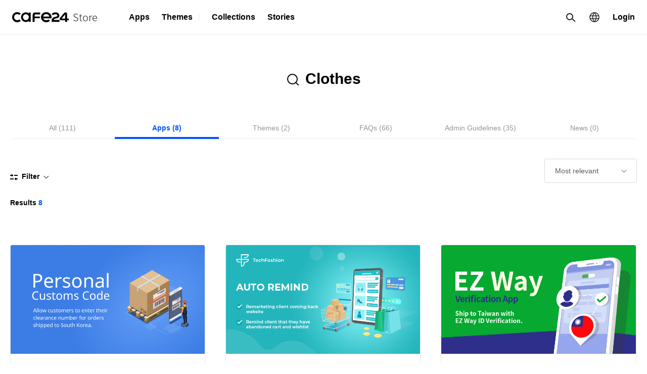

--- FILE ---
content_type: text/html; charset=utf-8
request_url: https://store.cafe24.com/us/search/apps?s=Clothes
body_size: 5935
content:
<!DOCTYPE html>
<html lang="en">
<head>
    <meta charset="UTF-8" />
    <meta name="viewport" content="width=device-width, initial-scale=1.0" />
    <meta http-equiv="X-UA-Compatible" content="ie=edge" />
    <meta name="keywords" content="Cafe24, Cafe 24 Store, store, app store, cafe store, store, cafe24, app, online shopping mall, shopping mall operation, e-commerce, shopping mall solution, online business, review, banner, pop-up, notification, design expansion, marketing, CRM, product recommendation, sales improvement, sales conversion, product editing, product content, video, short form, live commerce, event, promotion, SNS, social media, order, shipping, logistics, fulfillment, customer service, CS management, customer management activation, artificial intelligence, warranty, NFT, finance, payment, product supply, overseas expansion, selling, seller solution, sales, statistics, report, shopping mall security, site optimization, environment, society, governance, management tool, convenient marketing tool, shopping mall design, payment system, logistics management, review, search optimization, coupon issuance, shopping mall performance improvement, social media marketing, new customer acquisition, promotion tool, SNS marketing, customization, SEO, traffic inflow, real-time notification, AI product recommendations, data analysis, customer loyalty, product authentication, sales reporting, review analysis">
    <meta name="title" content="Cafe24 Store">
        <meta name="description" content="Essential apps and solutions that support the sales increase and business growth of shopping malls—available now at Cafe24 Store!">
    <meta property="og:title" content="Cafe24 Store">
    <meta property="og:description" content="Essential apps and solutions that support the sales increase and business growth of shopping malls—available now at Cafe24 Store!">
    <meta property="og:image" content="//img.cafe24.com/images/common/og_image.png" />
    <link rel="shortcut icon" type="image/x-icon" href="https://img.cafe24.com/favicon/cafe24.ico" />
    <link rel="apple-touch-icon" type="image/x-icon" href="https://img.cafe24.com/favicon/cafe24.ico" />
    <title>Cafe24 Store</title>
    <link rel="stylesheet" href="https://img.echosting.cafe24.com/api/store/css/store.min.css" />
    
<link rel="stylesheet" type="text/css" href="/optimizer.php?filename=a0e50be42b7ad02b8aa168a2530e9a3561a8d1fb_1626130909&type=css&" />
    <link rel="alternate" hreflang="ko-KR" href="https://store.cafe24.com/kr" />
    <link rel="alternate" hreflang="ja-JP" href="https://store.cafe24.com/ja" />
    <link rel="alternate" hreflang="vi-VN" href="https://store.cafe24.com/vn" />
    <link rel="alternate" hreflang="x-default" href="https://store.cafe24.com/us" />
    <script>window.dataLayer = [{'storeUserGroup': 'NONE'}];</script>
    <!-- Google Tag Manager -->
    <script>(function(w,d,s,l,i){w[l]=w[l]||[];w[l].push({'gtm.start':new Date().getTime(),event:'gtm.js'});var f=d.getElementsByTagName(s)[0],
            j=d.createElement(s),dl=l!='dataLayer'?'&l='+l:'';j.async=true;j.src=
            'https://www.googletagmanager.com/gtm.js?id='+i+dl;f.parentNode.insertBefore(j,f);
        })(window,document,'script','dataLayer','GTM-WLB7JQS');</script>
    <!-- End Google Tag Manager -->
    <script type="text/javascript" src="//wcs.naver.net/wcslog.js"></script>
    <script type="text/javascript">
    if(!wcs_add) var wcs_add = {};
    wcs_add["wa"] = "74beb360489060";
    if(window.wcs) {
        wcs_do();
    }
    </script>

    
<script type="text/javascript">
(function(i, s, o, g, r) {var a = s.createElement(o);var m = s.getElementsByTagName(o)[0];a.async = true;a.src = g;a.onload = function() {if (i[r].init) {i[r].init('https://js-error-tracer-api.cafe24.com', 'eyJ0eXAiOiJKV1QiLCJhbGciOiJIUzI1NiJ9.[base64].EOpbpTZwmnLF1XX4Gxk-8_aJZSqLZBVis61XK6xSXCA', {"errors":{"collectWindowErrors":true,"preventDuplicateReports":false,"storageKeyPrefix":"STORE_JET"}});}};m.parentNode.insertBefore(a, m);}(window, document, 'script', '//optimizer.poxo.com/jet/jet.js', 'EC_JET'));</script></head>
<body>
    <div id="wrap">
                <header class="v2 " id="header">
            <div class="inner">
    <h1 class="logo">
        <a href="/us/">
            <img class="img_logo" src="//img.cafe24.com/images/common/cafe24.svg" alt="cafe24">
            <span class="brand">Store</span>
        </a>
    </h1>
    <div class="navigation">
        <div class="user">
                            <a href="javascript:void(0);" class="btnLogin js-btn-login">Login</a>
                    </div>
        <div class="language"><button class="btnLanguage" type="button">Region</button>
            <div class="layer"><span class="title">Country / Language</span>
                <input type="hidden" id="js-curr-country-code" value="US">
                <input type="hidden" id="js-curr-store" value="GL">
                <ul class="languageList">
                    <li><a class="link js-move-store" href="#" data-country-code="KR" data-system-language-code="ko_KR"  data-store="KR"><i class="icoFlagKr"></i><span class="name">한국 / 한국어</span></a></li>
                    <li><a class="link js-move-store" href="#" data-country-code="JP" data-system-language-code="ja_JP"  data-store="JP"><i class="icoFlagJp"></i><span class="name">日本 / 日本語</span></a></li>
                    <li><a class="link js-move-store" href="#" data-country-code="US" data-system-language-code="en_US"  data-store="GL"><i class="icoFlagGb"></i><span class="name">Global / English</span></a></li>
                </ul>
            </div>
        </div>
        <div class="search">
            <div class="searchWrap"><button class="btnSearch" type="button">Search</button>
                <div class="searchField">
                    <strong class="title RMB">Search</strong>
                    <input type="hidden" id="js-search-type" value="/search">
                    <div id="js-div-search-form" class="searchForm">
                                                <input id="js-header-language" type="hidden" value="en">
                                                <input type="search" id="js-search-text" placeholder="Enter a search term" />
                                                <div class="result">
                             <div class="box related">
                                <ul id="js-ul-autocomplete" class="autocomplete">
                                </ul>
                            </div>
                            <div class="box hot">
                                <strong class="title">Popular apps</strong>
                                <div class="items">
                                                                    <a href="/us/search/apps?s=facebook" class="value" type="button">facebook</a>
                                                                        <a href="/us/search/apps?s=sns" class="value" type="button">sns</a>
                                                                        <a href="/us/search/apps?s=instagram" class="value" type="button">instagram</a>
                                                                    </div>
                                <strong class="title">Popular themes</strong>
                                <div class="items">
                                                                    <a href="/us/search/themes?s=Jewelry" class="value" type="button">Jewelry</a>
                                                                        <a href="/us/search/themes?s=Food" class="value" type="button">Food</a>
                                                                        <a href="/us/search/themes?s=Cosmetics" class="value" type="button">Cosmetics</a>
                                                                        <a href="/us/search/themes?s=Fashion" class="value" type="button">Fashion</a>
                                                                    </div>
                            </div>
                        </div>
                                            </div>
                    <button class="btnClose" type="button">Close</button>
                </div>
            </div>
        </div>
        <nav class="nav">
            <ul class="menu">
                <li><a href="javascript:;">Apps<span class="icoArrow"></span></a>
                    <div class="menuContent">
                        <div class="subMenu"><a class="shotcut" href="/us/apps">Go to apps                                <span class="icoArrow"></span></a><strong class="menuTitle">Category</strong>
                            <div class="menuInner">
                                <ul class="list">
                                    <li><a href="/us/category/apps">All</a></li>
                                                                            <li><a href="/us/category/apps?no=101">Banners</a></li>
                                                                            <li><a href="/us/category/apps?no=102">Marketing</a></li>
                                                                            <li><a href="/us/category/apps?no=103">Recommended</a></li>
                                                                            <li><a href="/us/category/apps?no=104">Increase sales</a></li>
                                                                            <li><a href="/us/category/apps?no=105">Editing/Content</a></li>
                                                                            <li><a href="/us/category/apps?no=106">Notifications</a></li>
                                                                            <li><a href="/us/category/apps?no=107">Social media</a></li>
                                                                            <li><a href="/us/category/apps?no=108">Orders/Delivery</a></li>
                                                                            <li><a href="/us/category/apps?no=109">Display</a></li>
                                                                            <li><a href="/us/category/apps?no=110">Finance/Payment</a></li>
                                                                            <li><a href="/us/category/apps?no=111">Overseas</a></li>
                                                                            <li><a href="/us/category/apps?no=112">Analytics</a></li>
                                                                            <li><a href="/us/category/apps?no=113">Management</a></li>
                                                                    </ul>
                            </div>
                        </div>
                        <div class="subMenu curation"><strong class="menuTitle">App collections</strong>
                            <ul class="list">
                                                            <li><a href="/us/curation/109/apps">🏆Top 12 Most Popular Apps🏆</a></li>
                                                            <li><a href="/us/curation/169/apps">Must have apps in Vietnam</a></li>
                                                            <li><a href="/us/curation/172/apps">Must have apps in Taiwan</a></li>
                                                                                    </ul>
                        </div>
                    </div>
                </li>
                <li><a href="javascript:;">Themes<span class="icoArrow"></span></a>
                    <div class="menuContent">
                        <div class="subMenu"><a class="shotcut" href="/us/themes">Go to themes                                <span class="icoArrow"></span></a><strong class="menuTitle">Category</strong>
                            <div class="menuInner">
                                <ul class="list half">
                                    <li><a href="/us/category/themes">All</a></li>
                                                                            <li><a href="/us/category/themes?no=71">Fashion</a></li>
                                                                            <li><a href="/us/category/themes?no=72">Cosmetics</a></li>
                                                                            <li><a href="/us/category/themes?no=73">Food</a></li>
                                                                            <li><a href="/us/category/themes?no=75">Other</a></li>
                                                                    </ul>
                            </div>
                        </div>
                        <div class="subMenu curation"><strong class="menuTitle">Theme collections</strong>
                            <ul class="list">
                                                        </ul>
                        </div>
                    </div>
                </li>
                <li class="line"><a href="javascript:;">Collections<span class="icoArrow"></span></a>
                    <div class="menuContent">
                        <div class="subMenu"><strong class="menuTitle">App collections</strong>
                            <ul class="list">
                                                            <li><a href="/us/curation/109/apps">🏆Top 12 Most Popular Apps🏆</a></li>
                                                            <li><a href="/us/curation/169/apps">Must have apps in Vietnam</a></li>
                                                            <li><a href="/us/curation/172/apps">Must have apps in Taiwan</a></li>
                                                                                    </ul>
                        </div>
                        <div class="subMenu"><strong class="menuTitle">Theme collections</strong>
                            <ul class="list">
                                                        </ul>
                        </div>
                    </div>
                </li>
                <li><a href="/us/story">Stories</a></li>
            </ul>
        </nav>
    </div>

    <button class="btnFold js-btn-user" type="button">View menu</button>
    <button class="btnFoldLayout" type="button">Close menu</button>
</div>

<form id="js-form-sso" action="" method="post" style="display: none;">
    <input id="js-login-store" name="store" value="GL">
    <input id="js-login-return_url" name="return_url" value="">
</form>
        </header>
        <div id="container">
            <input type="hidden" id="js-filter-param" value="null">
<div id="contents">
    <section class="searchHeadArea typeSearch">
        <div class="gInner large">
            <div class="searchHead typeTheme2">
                <div class="head">
                    <div class="searchWord">
                        <div class="searchForm"><input type="hidden" id="js-s-text" value="Clothes" /><strong>Clothes</strong></div>
                    </div><button class="btnFilter" type="button">Filter</button>
                </div>
            </div>
        </div>
    </section>
    <section class="searchMenuArea">
        <div class="gInner large">
            <div class="mTabWrap">
                <div class="sliderWrap mTab typeNavTheme2" id="newNav">
                    <div class="sliderContainer">
                        <div class="sliderWrapper">
                            <div class="slide item "><a href="/us/search?s=Clothes"><span class="title">All</span> <span class="count">(111)</span></a></div>
                            <div class="slide item selected"><a href="/us/search/apps?s=Clothes"><span class="title">Apps</span> <span class="count">(8)</span></a></div>
                                                            <div class="slide item "><a href="/us/search/themes?s=Clothes"><span class="title">Themes</span> <span class="count">(2)</span></a></div>
                                                        <div class="slide item "><a href="/us/search/knowhow?s=Clothes"><span class="title">FAQs</span> <span class="count">(66)</span></a></div>
                            <div class="slide item "><a href="/us/search/manual?s=Clothes"><span class="title">Admin Guidelines</span> <span class="count">(35)</span></a></div>
                            <div class="slide item "><a href="/us/search/news?s=Clothes"><span class="title">News</span> <span class="count">(0)</span></a></div>
                        </div>
                    </div>
                </div>
                <div class="mTab typeBox">
                    <ul>
                        <li class="item "><a href="/us/search?s=Clothes"><span class="name">All</span></a></li>
                        <li class="item selected"><a href="/us/search/apps?s=Clothes"><span class="name">Apps</span></a></li>
                                                    <li class="item "><a href="/us/search/themes?s=Clothes"><span class="name">Themes</span></a></li>
                                            </ul>
                </div><button class="btnDropDown RMB" type="button">All</button>
            </div>
        </div>
    </section>
    <section class="searchResultArea typeSearch">
        <div class="gInner large">
            <div class="mSearchMenu">
                <div class="left">
                    <button class="btnFilter active RMB" type="button">Filter</button>
                    <strong class="result RMB">Results <span class="count js-result-count-translate">8</span></strong>
                    <form id="js-filter-form">
                        <input type="hidden" name="f" value="">
                        <input type="hidden" id="js-caqi-badge-only" class="js-filter-node js-caqi-badge-only" name="is_caqi_badge_only" value="F">
                        <div class="wFilter">
                            <div class="filterWrap typeHor">
                                <button class="title" type="button">Filter</button>
                                <strong class="result RW">Results <span class="count js-result-count-translate">8</span></strong>
                                <div class="option">
                                                                        <div class="category active"><strong class="title active">Compatible<span class="btnToggle"><i class="icoArrow"></i></span></strong>
                                        <div class="toggleWrap">
                                            <ul>
                                                <li>
                                                    <input type="checkbox" id="js-category-no-compatible" class="js-filter-node" name="compatible" value="compatible" ><label for="js-category-no-compatible"><span>View compatible apps only</span></label>
                                                </li>
                                            </ul>
                                        </div>
                                    </div>
                                                                        <div class="category active"><strong class="title active">Category<span class="btnToggle"><i class="icoArrow"></i></span></strong>
                                        <div class="toggleWrap">
                                            <ul>
                                                                                                    <li>
                                                        <input type="checkbox" class="js-filter-node" name="no" id="js-category-no-101" value="101" /><label for="js-category-no-101"><span>Banners</span></label>
                                                    </li>
                                                                                                    <li>
                                                        <input type="checkbox" class="js-filter-node" name="no" id="js-category-no-102" value="102" /><label for="js-category-no-102"><span>Marketing</span></label>
                                                    </li>
                                                                                                    <li>
                                                        <input type="checkbox" class="js-filter-node" name="no" id="js-category-no-103" value="103" /><label for="js-category-no-103"><span>Recommended</span></label>
                                                    </li>
                                                                                                    <li>
                                                        <input type="checkbox" class="js-filter-node" name="no" id="js-category-no-104" value="104" /><label for="js-category-no-104"><span>Increase sales</span></label>
                                                    </li>
                                                                                                    <li>
                                                        <input type="checkbox" class="js-filter-node" name="no" id="js-category-no-105" value="105" /><label for="js-category-no-105"><span>Editing/Content</span></label>
                                                    </li>
                                                                                                    <li>
                                                        <input type="checkbox" class="js-filter-node" name="no" id="js-category-no-106" value="106" /><label for="js-category-no-106"><span>Notifications</span></label>
                                                    </li>
                                                                                                    <li>
                                                        <input type="checkbox" class="js-filter-node" name="no" id="js-category-no-107" value="107" /><label for="js-category-no-107"><span>Social media</span></label>
                                                    </li>
                                                                                                    <li>
                                                        <input type="checkbox" class="js-filter-node" name="no" id="js-category-no-108" value="108" /><label for="js-category-no-108"><span>Orders/Delivery</span></label>
                                                    </li>
                                                                                                    <li>
                                                        <input type="checkbox" class="js-filter-node" name="no" id="js-category-no-109" value="109" /><label for="js-category-no-109"><span>Display</span></label>
                                                    </li>
                                                                                                    <li>
                                                        <input type="checkbox" class="js-filter-node" name="no" id="js-category-no-110" value="110" /><label for="js-category-no-110"><span>Finance/Payment</span></label>
                                                    </li>
                                                                                                    <li>
                                                        <input type="checkbox" class="js-filter-node" name="no" id="js-category-no-111" value="111" /><label for="js-category-no-111"><span>Overseas</span></label>
                                                    </li>
                                                                                                    <li>
                                                        <input type="checkbox" class="js-filter-node" name="no" id="js-category-no-112" value="112" /><label for="js-category-no-112"><span>Analytics</span></label>
                                                    </li>
                                                                                                    <li>
                                                        <input type="checkbox" class="js-filter-node" name="no" id="js-category-no-113" value="113" /><label for="js-category-no-113"><span>Management</span></label>
                                                    </li>
                                                                                            </ul>
                                        </div>
                                    </div>
                                    <div class="price active"><strong class="title active">Price<span class="btnToggle"><i class="icoArrow"></i></span></strong>
                                        <div class="toggleWrap">
                                            <ul>
                                                                                            <li><input type="checkbox" name="payment" id="js-category-no-F" class="js-filter-node" value="F" /><label for="js-category-no-F"><span>Free</span></label></li>
                                                                                            <li><input type="checkbox" name="payment" id="js-category-no-C" class="js-filter-node" value="C" /><label for="js-category-no-C"><span>Paid</span></label></li>
                                                                                            <li><input type="checkbox" name="payment" id="js-category-no-I" class="js-filter-node" value="I" /><label for="js-category-no-I"><span>In-app purchases</span></label></li>
                                                                                        </ul>
                                        </div>
                                    </div>
                                </div>
                                <div class="searchKey sliderWrap" id="newRes" >
                                    <div id="js-btn-category-delete" class="filter slide active js-btn-category-delete" style="display: none"><span class="value js-category-name"></span><button class="btnDelete" type="button">Delete<span class="icoDelete"></span></button></div>
                                    <div class="sliderContainer">
                                        <div id="js-div-category-delete" class="sliderWrapper">
                                                                                                                                </div>
                                    </div><button id="js-btn-reset" class="btnReset" type="button">Reset</button>
                                </div>
                                <div class="mButton"><button id="js-btn-mobile-reset" class="btnReset" type="button">Reset</button><button id="js-btn-apply" class="btnSubmit" type="button">Apply filter</button></div>
                            </div>
                        </div>
                    </form>
                </div>
                <div class="right">
                                        <select id="js-select-order" class="fSelect eSelect large">
                        <option value="ACCURACY_DESC">Most relevant</option>
                        <option value="NEWEST_DESC" >Newest</option><option value="SALES_DESC" >Best selling</option><option value="RATING_DESC" >Highest rating</option><option value="PRICE_ASC" >Lowest price</option>                    </select>
                </div>
            </div>
            <div class="listWrap v3">
                <input type="hidden" id="js-limit" value="12">
                <ul id="js-product-area" class="typeAppList">
                </ul>
            </div>
            <div class="mPagination typeMore theme2 large "><button id="js-btn-search-more"  class="btnMore">View more<span class="page">(<span id="js-now-page">1</span>/<span id="js-max-page">1</span>)</span></button></div>
        </div>
    </section>
</div>
        </div>
        <footer id="footer" class="typeStore v3">
<div class="top">
    <div class="corp">
        <div class="familysite" id="js-family-site">
            <button class="button eClick" type="button">Family Site</button>
            <ul class="site">
                <li><a href="https://global.cafe24.com" target="_blank">Cafe24</a></li>
                <li><a href="https://developers.cafe24.com/en" target="_blank">Cafe24 Developers</a></li>
                <li><a href="https://partners.cafe24.com/en" target="_blank">Cafe24 Partners</a></li>
            </ul>
        </div>
    </div>
    <div class="nav">
        <div class="menu"><strong class="title">Product</strong>
            <ul>
                <li><a class="link" href="/us/apps">Apps</a></li>
                <li><a class="link" href="/us/themes">Themes</a></li>
            </ul>
        </div>
        <div class="menu"><strong class="title">Story</strong>
            <ul>
                <li><a class="link" href="/us/intro">About Cafe24 Store</a></li>
            </ul>
        </div>
        <div class="menu"><strong class="title">Support</strong>
            <ul>
                <li><a class="link" href="/us/support/faq">FAQ</a></li>
            </ul>
        </div>
        <div class="menu"><strong class="title">Partners</strong>
            <ul>
                <li><a class="link" href="https://developers.cafe24.com/en" target="_blank">Cafe24 Developers</a></li>
                <li><a class="link" href="https://partners.cafe24.com/en" target="_blank">Cafe24 Partners</a></li>
            </ul>
        </div>
        <div class="menu">
            <ul>
                                <li><a class="link" href="//supportglobal.cafe24.com/hc/en-us" target="_blank"><strong class="title">Help Center</strong></a></li>
                <li><a class="link" href="//news.cafe24.com/global/" target="_blank"><strong class="title">Newsroom</strong></a></li>
            </ul>
        </div>
    </div>
    <a class="btnTop" style="cursor:pointer;" onclick="window.scrollTo(0,0);">Back to top</a>
</div>

<div class="bottom">
    <div class="policy">
        <a href="//www.cafe24corp.com/en/company/about" target="_blank">About us</a>
        <a href="//global.cafe24.com/agreement/member.html" target="_blank">Cafe24 Store Terms of Use</a>
        <a href="https://developers.cafe24.com/en/terms">Cafe24 Developers Terms of Use</a>
        <a href="//global.cafe24.com/agreement/policy.html"  target="_blank"><strong>Privacy policy</strong></a>
    </div>
    <div class="copyright">
        <p class="copy">Copyright © Cafe24 Corp. All Rights Reserved.</p>
    </div>
</div>

</footer>
        <div class="dimmed"></div>
        <div id="js-wish-nudge" class="mToast"><i class="icoWish"></i>
    <div class="content">
        <a class="link js-gtm-wish-nudge" href="/us/mypage/wish">View wishlist items</a>
    </div>
    <button id="js-wish-nudge-close" class="btnClose eClose js-gtm-wish-close-nudge" type="button">close</button>
</div>
    </div>
<script type="text/javascript" src="//store.cafe24.com/ind-script/i18n.php?lang=en_US&domain=front&v=" charset="utf-8"></script>

<script type="text/javascript" src="/optimizer.php?filename=f679e14486388080c4549e48f7acfedcf542f0b5_1754900493&type=js&"></script>
<script type="text/javascript">
const CONST_STORE = "GL";const CONST_LANGUAGE = "en";const CONST_COUNTRY = "us";
</script><input type="hidden" id="js-validation-token" name="validation_token" value="klzMRYSiju/w2urAOQLpRvE8kaKDI/MnX8dWYF2VDMtbfmz+wtXu9r2qmitNg93kjPDHl4WdoCKrT0MUwJ4tvQ=="></body>
</html>


--- FILE ---
content_type: text/css; charset=utf-8
request_url: https://store.cafe24.com/optimizer.php?filename=a0e50be42b7ad02b8aa168a2530e9a3561a8d1fb_1626130909&type=css&
body_size: 318
content:
@font-face{font-weight:200;font-family: 'Noto Sans KR';font-style: normal;src: local("Noto Sans Light"),local("Noto Sans KR Light"),local("NotoSansKR-Light");src: url(/file/fonts/NotoSansKR-Light.eot);src: url(/file/fonts/NotoSansKR-Light.eot?#iefix) format("embedded-opentype"),url(/file/fonts/NotoSansKR-Light.woff2) format("woff2"),url(/file/fonts/NotoSansKR-Light.woff) format("woff"),url(/file/fonts/NotoSansKR-Light.otf) format("truetype");}@font-face{font-weight:400;font-family: 'Noto Sans KR';font-style: normal;src: local("Noto Sans Regular"),local("Noto Sans KR Regular"),local("NotoSansKR-Regular");src: url(/file/fonts/NotoSansKR-Regular.eot);src: url(/file/fonts/NotoSansKR-Regular.eot?#iefix) format("embedded-opentype"),url(/file/fonts/NotoSansKR-Regular.woff2) format("woff2"),url(/file/fonts/NotoSansKR-Regular.woff) format("woff"),url(/file/fonts/NotoSansKR-Regular.otf) format("truetype");}@font-face{font-weight:500;font-family: 'Noto Sans KR';font-style: normal;src: local("Noto Sans Medium"),local("Noto Sans KR Medium"),local("NotoSansKR-Medium");src: url(/file/fonts/NotoSansKR-Medium.eot);src: url(/file/fonts/NotoSansKR-Medium.eot?#iefix) format("embedded-opentype"),url(/file/fonts/NotoSansKR-Medium.woff2) format("woff2"),url(/file/fonts/NotoSansKR-Medium.woff) format("woff"),url(/file/fonts/NotoSansKR-Medium.otf) format("truetype");}@font-face{font-weight:800;font-family: 'Noto Sans KR';font-style: normal;src: local("Noto Sans Bold"),local("Noto Sans KR Bold"),local("NotoSansKR-Bold");src: url(/file/fonts/NotoSansKR-Bold.eot);src: url(/file/fonts/NotoSansKR-Bold.eot?#iefix) format("embedded-opentype"),url(/file/fonts/NotoSansKR-Bold.woff2) format("woff2"),url(/file/fonts/NotoSansKR-Bold.woff) format("woff"),url(/file/fonts/NotoSansKR-Bold.otf) format("truetype");}@font-face{font-weight:400;font-family: 'Roboto';font-style: normal;src: local("Roboto"),local("Roboto-Regular"),url("/file/fonts/Roboto-Regular.woff2") format("woff2"),url("/file/fonts/Roboto-Regular.woff") format("woff"),url("/file/fonts/Roboto-Regular.ttf") format("truetype");}@font-face{font-weight:500;font-family: 'Roboto';font-style: normal;src: local("Roboto"),local("Roboto-Medium"),url("/file/fonts/Roboto-Medium.woff2") format("woff2"),url("/file/fonts/Roboto-Medium.woff") format("woff"),url("/file/fonts/Roboto-Medium.ttf") format("truetype");}@font-face{font-weight:400;font-family: 'D2Coding';font-style: normal;src: local("D2Coding"),local("D2Coding"),url("/file/fonts/D2Coding.woff2") format("woff2"),url("/file/fonts/D2Coding.woff") format("woff");font-display: swap;}@font-face{font-weight:700;font-family: 'D2Coding';font-style: normal;src: local("D2Coding"),local("D2CodingBold"),url("/file/fonts/D2CodingBold.woff2") format("woff2"),url("/file/fonts/D2CodingBold.woff") format("woff");font-display: swap;}

--- FILE ---
content_type: application/javascript
request_url: https://optimizer.poxo.com/jet/jet.js
body_size: 8812
content:
var EC_JET=function(e){"use strict";var n,t,r="undefined"!=typeof globalThis?globalThis:"undefined"!=typeof window?window:"undefined"!=typeof global?global:"undefined"!=typeof self?self:{};function i(e){return e&&e.__esModule&&Object.prototype.hasOwnProperty.call(e,"default")?e.default:e}var o,a=i(function(){if(t)return n;t=1;var e="object"==typeof r&&r&&r.Object===Object&&r,i="object"==typeof self&&self&&self.Object===Object&&self,o=e||i||Function("return this")();return n=function(){return o.Date.now()}}()),c={exports:{}};var u,s=(o||(o=1,u=c,function(e,n){if(e){var t={},r=e.TraceKit,i=[].slice,o="?",a=/^(?:[Uu]ncaught (?:exception: )?)?(?:((?:Eval|Internal|Range|Reference|Syntax|Type|URI|)Error): )?(.*)$/;t.noConflict=function(){return e.TraceKit=r,t},t.wrap=function(e){return function(){try{return e.apply(this,arguments)}catch(e){throw t.report(e),e}}},t.report=function(){var n,r,i,o,u=[],s=null,l=null;function f(e,n,r){var i=null;if(!n||t.collectWindowErrors){for(var o in u)if(c(u,o))try{u[o](e,n,r)}catch(e){i=e}if(i)throw i}}function d(e,r,i,o,c){if(l)t.computeStackTrace.augmentStackTraceWithInitialElement(l,r,i,e),m();else if(c)f(t.computeStackTrace(c),!0,c);else{var u,s={url:r,line:i,column:o},d=e;if("[object String]"==={}.toString.call(e)){var p=e.match(a);p&&(u=p[1],d=p[2])}s.func=t.computeStackTrace.guessFunctionName(s.url,s.line),s.context=t.computeStackTrace.gatherContext(s.url,s.line),f({name:u,message:d,mode:"onerror",stack:[s]},!0,null)}return!!n&&n.apply(this,arguments)}function p(e){f(t.computeStackTrace(e.reason),!0,e.reason)}function m(){var e=l,n=s;l=null,s=null,f(e,!1,n)}function g(e){if(l){if(s===e)return;m()}var n=t.computeStackTrace(e);throw l=n,s=e,setTimeout((function(){s===e&&m()}),n.incomplete?2e3:0),e}return g.subscribe=function(t){!0!==r&&(n=e.onerror,e.onerror=d,r=!0),!0!==o&&(i=e.onunhandledrejection,e.onunhandledrejection=p,o=!0),u.push(t)},g.unsubscribe=function(t){for(var a=u.length-1;a>=0;--a)u[a]===t&&u.splice(a,1);0===u.length&&(r&&(e.onerror=n,r=!1),o&&(e.onunhandledrejection=i,o=!1))},g}(),t.computeStackTrace=function(){var n={};function r(r){if("string"!=typeof r)return[];if(!c(n,r)){var i="",o="";try{o=e.document.domain}catch(e){}var a=/(.*)\:\/\/([^:\/]+)([:\d]*)\/{0,1}([\s\S]*)/.exec(r);a&&a[2]===o&&(i=function(n){if(!t.remoteFetching)return"";try{var r=function(){try{return new e.XMLHttpRequest}catch(n){return new e.ActiveXObject("Microsoft.XMLHTTP")}}();return r.open("GET",n,!1),r.send(""),r.responseText}catch(e){return""}}(r)),n[r]=i?i.split("\n"):[]}return n[r]}function i(e,n){var t,i=/function ([^(]*)\(([^)]*)\)/,a=/['"]?([0-9A-Za-z$_]+)['"]?\s*[:=]\s*(function|eval|new Function)/,c="",u=r(e);if(!u.length)return o;for(var l=0;l<10;++l)if(!s(c=u[n-l]+c)){if(t=a.exec(c))return t[1];if(t=i.exec(c))return t[1]}return o}function a(e,n){var i=r(e);if(!i.length)return null;var o=[],a=Math.floor(t.linesOfContext/2),c=a+t.linesOfContext%2,u=Math.max(0,n-a-1),l=Math.min(i.length,n+c-1);n-=1;for(var f=u;f<l;++f)s(i[f])||o.push(i[f]);return o.length>0?o:null}function u(e){return e.replace(/[\-\[\]{}()*+?.,\\\^$|#]/g,"\\$&")}function l(e){return u(e).replace("<","(?:<|&lt;)").replace(">","(?:>|&gt;)").replace("&","(?:&|&amp;)").replace('"','(?:"|&quot;)').replace(/\s+/g,"\\s+")}function f(e,n){for(var t,i,o=0,a=n.length;o<a;++o)if((t=r(n[o])).length&&(t=t.join("\n"),i=e.exec(t)))return{url:n[o],line:t.substring(0,i.index).split("\n").length,column:i.index-t.lastIndexOf("\n",i.index)-1};return null}function d(e,n,t){var i,o=r(n),a=new RegExp("\\b"+u(e)+"\\b");return t-=1,o&&o.length>t&&(i=a.exec(o[t]))?i.index:null}function p(n){if(!s(e&&e.document)){for(var t,r,i,o,a=[e.location.href],c=e.document.getElementsByTagName("script"),d=""+n,p=0;p<c.length;++p){var m=c[p];m.src&&a.push(m.src)}if(i=/^function(?:\s+([\w$]+))?\s*\(([\w\s,]*)\)\s*\{\s*(\S[\s\S]*\S)\s*\}\s*$/.exec(d)){var g=i[1]?"\\s+"+i[1]:"",h=i[2].split(",").join("\\s*,\\s*");t=u(i[3]).replace(/;$/,";?"),r=new RegExp("function"+g+"\\s*\\(\\s*"+h+"\\s*\\)\\s*{\\s*"+t+"\\s*}")}else r=new RegExp(u(d).replace(/\s+/g,"\\s+"));if(o=f(r,a))return o;if(i=/^function on([\w$]+)\s*\(event\)\s*\{\s*(\S[\s\S]*\S)\s*\}\s*$/.exec(d)){var v=i[1];if(t=l(i[2]),o=f(r=new RegExp("on"+v+"=[\\'\"]\\s*"+t+"\\s*[\\'\"]","i"),a[0]))return o;if(o=f(r=new RegExp(t),a))return o}return null}}function m(e){if(!e.stack)return null;for(var n,t,r,c=/^\s*at (.*?) ?\(((?:file|https?|blob|chrome-extension|native|eval|webpack|<anonymous>|\/).*?)(?::(\d+))?(?::(\d+))?\)?\s*$/i,u=/^\s*(.*?)(?:\((.*?)\))?(?:^|@)((?:file|https?|blob|chrome|webpack|resource|\[native).*?|[^@]*bundle)(?::(\d+))?(?::(\d+))?\s*$/i,l=/^\s*at (?:((?:\[object object\])?.+) )?\(?((?:file|ms-appx|https?|webpack|blob):.*?):(\d+)(?::(\d+))?\)?\s*$/i,f=/(\S+) line (\d+)(?: > eval line \d+)* > eval/i,p=/\((\S*)(?::(\d+))(?::(\d+))\)/,m=e.stack.split("\n"),g=[],h=/^(.*) is undefined$/.exec(e.message),v=0,y=m.length;v<y;++v){if(t=c.exec(m[v])){var S=t[2]&&0===t[2].indexOf("native");t[2]&&0===t[2].indexOf("eval")&&(n=p.exec(t[2]))&&(t[2]=n[1],t[3]=n[2],t[4]=n[3]),r={url:S?null:t[2],func:t[1]||o,args:S?[t[2]]:[],line:t[3]?+t[3]:null,column:t[4]?+t[4]:null}}else if(t=l.exec(m[v]))r={url:t[2],func:t[1]||o,args:[],line:+t[3],column:t[4]?+t[4]:null};else{if(!(t=u.exec(m[v])))continue;t[3]&&t[3].indexOf(" > eval")>-1&&(n=f.exec(t[3]))?(t[3]=n[1],t[4]=n[2],t[5]=null):0!==v||t[5]||s(e.columnNumber)||(g[0].column=e.columnNumber+1),r={url:t[3],func:t[1]||o,args:t[2]?t[2].split(","):[],line:t[4]?+t[4]:null,column:t[5]?+t[5]:null}}!r.func&&r.line&&(r.func=i(r.url,r.line)),r.context=r.line?a(r.url,r.line):null,g.push(r)}return g.length?(g[0]&&g[0].line&&!g[0].column&&h&&(g[0].column=d(h[1],g[0].url,g[0].line)),{mode:"stack",name:e.name,message:e.message,stack:g}):null}function g(e,n,t,r){var o={url:n,line:t};if(o.url&&o.line){e.incomplete=!1,o.func||(o.func=i(o.url,o.line)),o.context||(o.context=a(o.url,o.line));var c=/ '([^']+)' /.exec(r);if(c&&(o.column=d(c[1],o.url,o.line)),e.stack.length>0&&e.stack[0].url===o.url){if(e.stack[0].line===o.line)return!1;if(!e.stack[0].line&&e.stack[0].func===o.func)return e.stack[0].line=o.line,e.stack[0].context=o.context,!1}return e.stack.unshift(o),e.partial=!0,!0}return e.incomplete=!0,!1}function h(e,n){for(var r,a,c,u=/function\s+([_$a-zA-Z\xA0-\uFFFF][_$a-zA-Z0-9\xA0-\uFFFF]*)?\s*\(/i,s=[],l={},f=!1,m=h.caller;m&&!f;m=m.caller)if(m!==v&&m!==t.report){if(a={url:null,func:o,args:[],line:null,column:null},m.name?a.func=m.name:(r=u.exec(m.toString()))&&(a.func=r[1]),void 0===a.func)try{a.func=r.input.substring(0,r.input.indexOf("{"))}catch(e){}if(c=p(m)){a.url=c.url,a.line=c.line,a.func===o&&(a.func=i(a.url,a.line));var y=/ '([^']+)' /.exec(e.message||e.description);y&&(a.column=d(y[1],c.url,c.line))}l[""+m]?f=!0:l[""+m]=!0,s.push(a)}n&&s.splice(0,n);var S={mode:"callers",name:e.name,message:e.message,stack:s};return g(S,e.sourceURL||e.fileName,e.line||e.lineNumber,e.message||e.description),S}function v(n,t){var o=null;t=null==t?0:+t;try{if(o=function(e){var n=e.stacktrace;if(n){for(var t,r=/ line (\d+).*script (?:in )?(\S+)(?:: in function (\S+))?$/i,o=/ line (\d+), column (\d+)\s*(?:in (?:<anonymous function: ([^>]+)>|([^\)]+))\((.*)\))? in (.*):\s*$/i,c=n.split("\n"),u=[],s=0;s<c.length;s+=2){var l=null;if((t=r.exec(c[s]))?l={url:t[2],line:+t[1],column:null,func:t[3],args:[]}:(t=o.exec(c[s]))&&(l={url:t[6],line:+t[1],column:+t[2],func:t[3]||t[4],args:t[5]?t[5].split(","):[]}),l){if(!l.func&&l.line&&(l.func=i(l.url,l.line)),l.line)try{l.context=a(l.url,l.line)}catch(e){}l.context||(l.context=[c[s+1]]),u.push(l)}}return u.length?{mode:"stacktrace",name:e.name,message:e.message,stack:u}:null}}(n),o)return o}catch(e){}try{if(o=m(n))return o}catch(e){}try{if(o=function(n){var t=n.message.split("\n");if(t.length<4)return null;var o,u=/^\s*Line (\d+) of linked script ((?:file|https?|blob)\S+)(?:: in function (\S+))?\s*$/i,s=/^\s*Line (\d+) of inline#(\d+) script in ((?:file|https?|blob)\S+)(?:: in function (\S+))?\s*$/i,d=/^\s*Line (\d+) of function script\s*$/i,p=[],m=e&&e.document&&e.document.getElementsByTagName("script"),g=[];for(var h in m)c(m,h)&&!m[h].src&&g.push(m[h]);for(var v=2;v<t.length;v+=2){var y=null;if(o=u.exec(t[v]))y={url:o[2],func:o[3],args:[],line:+o[1],column:null};else if(o=s.exec(t[v])){y={url:o[3],func:o[4],args:[],line:+o[1],column:null};var S=+o[1],w=g[o[2]-1];if(w){var b=r(y.url);if(b){var E=(b=b.join("\n")).indexOf(w.innerText);E>=0&&(y.line=S+b.substring(0,E).split("\n").length)}}}else if(o=d.exec(t[v])){var x=e.location.href.replace(/#.*$/,""),T=f(new RegExp(l(t[v+1])),[x]);y={url:x,func:"",args:[],line:T?T.line:o[1],column:null}}if(y){y.func||(y.func=i(y.url,y.line));var k=a(y.url,y.line),C=k?k[Math.floor(k.length/2)]:null;k&&C.replace(/^\s*/,"")===t[v+1].replace(/^\s*/,"")?y.context=k:y.context=[t[v+1]],p.push(y)}}return p.length?{mode:"multiline",name:n.name,message:t[0],stack:p}:null}(n),o)return o}catch(e){}try{if(o=h(n,t+1))return o}catch(e){}return{name:n.name,message:n.message,mode:"failed"}}return v.augmentStackTraceWithInitialElement=g,v.computeStackTraceFromStackProp=m,v.guessFunctionName=i,v.gatherContext=a,v.ofCaller=function(e){e=1+(null==e?0:+e);try{throw new Error}catch(n){return v(n,e+1)}},v.getSource=r,v}(),t.extendToAsynchronousCallbacks=function(){var n=function(n){var r=e[n];e[n]=function(){var e=i.call(arguments),n=e[0];return"function"==typeof n&&(e[0]=t.wrap(n)),r.apply?r.apply(this,e):r(e[0],e[1])}};n("setTimeout"),n("setInterval")},t.remoteFetching||(t.remoteFetching=!0),t.collectWindowErrors||(t.collectWindowErrors=!0),(!t.linesOfContext||t.linesOfContext<1)&&(t.linesOfContext=11),u.exports&&e.module!==u?u.exports=t:e.TraceKit=t}function c(e,n){return Object.prototype.hasOwnProperty.call(e,n)}function s(e){return void 0===e}}("undefined"!=typeof window?window:r)),c.exports),l=i(s);const f=e=>{let n=0;if(0===e.length)return n;for(let t=0;t<e.length;t+=1){n=(n<<5)-n+e.charCodeAt(t)}return Math.abs(n)},d=e=>{const n=e.map((e=>"string"==typeof e?e.replace(/([.*+?^=!:${}()|[\]/\\])/g,"\\$1"):e&&e.source?e.source:void 0));return new RegExp(n.join("|"),"i")},p=()=>window.navigator.languages?window.navigator.languages[0]:window.navigator.userLanguage||window.navigator.language,m=()=>({jquery_version:window.$&&window.$.fn?window.$.fn.jquery:"",is_edibot_product:document.querySelectorAll(".edibot-product-detail").length>0}),g=(e,n)=>{navigator.sendBeacon?navigator.sendBeacon(e,n):fetch(e,{body:n,method:"POST",keepalive:!0})},h=(e,n,t)=>{const r={token:t};return`${e}${n}?${Object.entries(r).map((([e,n])=>`${e}=${n}`)).join("&")}`},v=e=>{const{samplingEnabled:n,samplingRate:t}=e;return"F"===new URLSearchParams(window.location.search).get("sampling_enabled")||(!n||Math.random()<=t)};let y={},S=null,w=null,b={},E=!1,x=!1,T=null,k=null;const C=(()=>{const e=[];return{get length(){return e.length},enqueue(n){e.push(n)},dequeue:()=>e.shift()}})(),L=l.noConflict();L.remoteFetching=!1;const M={path:"/api/v1/store",collectWindowErrors:!0,preventDuplicateReports:!0,storageKeyPrefix:"EC_JET.MAIN",ignoreUrls:[/^chrome-extension/,/^moz-extension/,/^ms-browser-extension/],ignoreErrors:[],samplingEnabled:!1,samplingRate:.5},$=e=>{const n=JSON.stringify(e),t=(r=n,`${y.storageKeyPrefix}.${f(r)}`);var r;return sessionStorage.getItem(t)?.trim()===n.trim()||(sessionStorage.setItem(t,n),!1)},O=(e,n)=>!(n&&!v(y))&&(!(e=>{if(!e)return!1;if("message"in e&&k&&k.test(e.message))return!0;if("stack"in e&&e.stack.length>0){const n=e.stack[0];if("url"in n&&T&&T.test(n.url))return!0}return!1})(e)&&((!n||!(e=>0!==Object.keys(b).length&&("error"in b&&"time"in b&&(500>a()-b.time&&b.error.message===e.message)))(e))&&!(n&&y.preventDuplicateReports&&$(e)))),I=(e,n,t,r)=>{if(!O(e,n))return;(e=>{b={error:e,time:a()}})(e);const i={url:decodeURIComponent(window.location.href),report:e,is_window_error:n,device:{locale:p(),datetime:(new Date).toISOString(),user_agent:window.navigator.userAgent,screen_width:window.screen.width,screen_height:window.screen.height},runtime:a()-w,extra_data:m(),referer:document.referrer,is_login:!!document.cookie.match(/(?:^| |;)iscache=F/),label:r},o=S,c=JSON.stringify(i);"complete"!==document.readyState?C.enqueue({url:o,body:c}):g(o,c)},R=()=>{"complete"===document.readyState&&C.length&&("requestIdleCallback"in window?requestIdleCallback((()=>{for(;C.length;){const{url:e,body:n}=C.dequeue();g(e,n)}})):setTimeout((()=>{for(;C.length;){const{url:e,body:n}=C.dequeue();g(e,n)}}),1))},j=(e,n,t)=>{E||(w=a(),(e=>{y={...M,...e},y.length&&(k=d(y.ignoreErrors)),y.length&&(T=d(y.ignoreUrls)),L.collectWindowErrors=!!y.collectWindowErrors})(t),((e,n)=>{S=h(e,y.path,n)})(e,n),x||(document.addEventListener("readystatechange",R),L.report.subscribe(I),x=!0),E=!0)};let A=null,F={};const _={path:"/api/v1/resources/batch",storageKeyPrefix:"EC_JET.RESOURCES",durationThreshold:3e3,samplingEnabled:!1,samplingRate:.3,batchSize:30,excludeInitiatorTypes:["beacon"]},P=new Set,z=e=>({name:e.name,duration:Math.round(e.duration),startTime:Math.round(e.startTime),initiatorType:e.initiatorType,fetchStart:Math.round(e.fetchStart),responseEnd:Math.round(e.responseEnd),transferSize:e.transferSize||0,encodedBodySize:e.encodedBodySize||0,decodedBodySize:e.decodedBodySize||0,nextHopProtocol:e.nextHopProtocol,redirectStart:Math.round(e.redirectStart),redirectEnd:Math.round(e.redirectEnd),renderBlockingStatus:e.renderBlockingStatus||null,connectStart:Math.round(e.connectStart),connectEnd:Math.round(e.connectEnd),domainLookupStart:Math.round(e.domainLookupStart),domainLookupEnd:Math.round(e.domainLookupEnd),secureConnectionStart:Math.round(e.secureConnectionStart),requestStart:Math.round(e.requestStart),responseStart:Math.round(e.responseStart),workerStart:Math.round(e.workerStart),responseStatus:e.responseStatus||0}),B=e=>{const n=e.split("?")[0],t=(r=n,`${F.storageKeyPrefix}.${f(r)}`);var r;return sessionStorage.getItem(t)===n||(sessionStorage.setItem(t,n),!1)},q=()=>{if(0===P.size)return;const e=Array.from(P);for(let n=0;n<e.length;n+=F.batchSize){const t={resources:e.slice(n,n+F.batchSize)},r=JSON.stringify(t);g(A,r)}P.clear()},N=e=>{e.getEntries().forEach((e=>{if(F.excludeInitiatorTypes.includes(e.initiatorType))return;const n=e.duration>=F.durationThreshold,t=e.responseStatus>=400,r=n||t;if(i=e.name,/\.(png|jpe?g|gif|svg|webp)(\?.*)?$/i.test(i)&&!t){if((e.transferSize||e.encodedBodySize||e.decodedBodySize||0)<1048576)return}var i;if(!r)return;if(B(e.name))return;const o={url:decodeURIComponent(window.location.href),report:z(e)};P.add(o)}))},D=()=>{"complete"===document.readyState&&q()},U=(e,n,t)=>{try{if((e=>{F={..._,...e,path:"/api/v1/resources/batch",samplingRate:.3}})(t),!v(F))return;((e,n)=>{A=h(e,F.path,n)})(e,n);new PerformanceObserver(N).observe({type:"resource",buffered:!0}),document.addEventListener("readystatechange",D),document.addEventListener("visibilitychange",(()=>{"hidden"===document.visibilityState&&q()}))}catch(e){console.error(e)}};var H,J,W,K,X,Z=-1,G=function(e){addEventListener("pageshow",(function(n){n.persisted&&(Z=n.timeStamp,e(n))}),!0)},Q=function(){var e=self.performance&&performance.getEntriesByType&&performance.getEntriesByType("navigation")[0];if(e&&e.responseStart>0&&e.responseStart<performance.now())return e},V=function(){var e=Q();return e&&e.activationStart||0},Y=function(e,n){var t=Q(),r="navigate";return Z>=0?r="back-forward-cache":t&&(document.prerendering||V()>0?r="prerender":document.wasDiscarded?r="restore":t.type&&(r=t.type.replace(/_/g,"-"))),{name:e,value:void 0===n?-1:n,rating:"good",delta:0,entries:[],id:"v4-".concat(Date.now(),"-").concat(Math.floor(8999999999999*Math.random())+1e12),navigationType:r}},ee=function(e,n,t){try{if(PerformanceObserver.supportedEntryTypes.includes(e)){var r=new PerformanceObserver((function(e){Promise.resolve().then((function(){n(e.getEntries())}))}));return r.observe(Object.assign({type:e,buffered:!0},t||{})),r}}catch(e){}},ne=function(e,n,t,r){var i,o;return function(a){n.value>=0&&(a||r)&&((o=n.value-(i||0))||void 0===i)&&(i=n.value,n.delta=o,n.rating=function(e,n){return e>n[1]?"poor":e>n[0]?"needs-improvement":"good"}(n.value,t),e(n))}},te=function(e){requestAnimationFrame((function(){return requestAnimationFrame((function(){return e()}))}))},re=function(e){document.addEventListener("visibilitychange",(function(){"hidden"===document.visibilityState&&e()}))},ie=function(e){var n=!1;return function(){n||(e(),n=!0)}},oe=-1,ae=function(){return"hidden"!==document.visibilityState||document.prerendering?1/0:0},ce=function(e){"hidden"===document.visibilityState&&oe>-1&&(oe="visibilitychange"===e.type?e.timeStamp:0,se())},ue=function(){addEventListener("visibilitychange",ce,!0),addEventListener("prerenderingchange",ce,!0)},se=function(){removeEventListener("visibilitychange",ce,!0),removeEventListener("prerenderingchange",ce,!0)},le=function(){return oe<0&&(oe=ae(),ue(),G((function(){setTimeout((function(){oe=ae(),ue()}),0)}))),{get firstHiddenTime(){return oe}}},fe=function(e){document.prerendering?addEventListener("prerenderingchange",(function(){return e()}),!0):e()},de=[1800,3e3],pe=function(e,n){n=n||{},fe((function(){var t,r=le(),i=Y("FCP"),o=ee("paint",(function(e){e.forEach((function(e){"first-contentful-paint"===e.name&&(o.disconnect(),e.startTime<r.firstHiddenTime&&(i.value=Math.max(e.startTime-V(),0),i.entries.push(e),t(!0)))}))}));o&&(t=ne(e,i,de,n.reportAllChanges),G((function(r){i=Y("FCP"),t=ne(e,i,de,n.reportAllChanges),te((function(){i.value=performance.now()-r.timeStamp,t(!0)}))})))}))},me=[.1,.25],ge=0,he=1/0,ve=0,ye=function(e){e.forEach((function(e){e.interactionId&&(he=Math.min(he,e.interactionId),ve=Math.max(ve,e.interactionId),ge=ve?(ve-he)/7+1:0)}))},Se=function(){return H?ge:performance.interactionCount||0},we=function(){"interactionCount"in performance||H||(H=ee("event",ye,{type:"event",buffered:!0,durationThreshold:0}))},be=[],Ee=new Map,xe=0,Te=[],ke=function(e){if(Te.forEach((function(n){return n(e)})),e.interactionId||"first-input"===e.entryType){var n=be[be.length-1],t=Ee.get(e.interactionId);if(t||be.length<10||e.duration>n.latency){if(t)e.duration>t.latency?(t.entries=[e],t.latency=e.duration):e.duration===t.latency&&e.startTime===t.entries[0].startTime&&t.entries.push(e);else{var r={id:e.interactionId,latency:e.duration,entries:[e]};Ee.set(r.id,r),be.push(r)}be.sort((function(e,n){return n.latency-e.latency})),be.length>10&&be.splice(10).forEach((function(e){return Ee.delete(e.id)}))}}},Ce=function(e){var n=self.requestIdleCallback||self.setTimeout,t=-1;return e=ie(e),"hidden"===document.visibilityState?e():(t=n(e),re(e)),t},Le=[200,500],Me=function(e,n){"PerformanceEventTiming"in self&&"interactionId"in PerformanceEventTiming.prototype&&(n=n||{},fe((function(){var t;we();var r,i=Y("INP"),o=function(e){Ce((function(){e.forEach(ke);var n=function(){var e=Math.min(be.length-1,Math.floor((Se()-xe)/50));return be[e]}();n&&n.latency!==i.value&&(i.value=n.latency,i.entries=n.entries,r())}))},a=ee("event",o,{durationThreshold:null!==(t=n.durationThreshold)&&void 0!==t?t:40});r=ne(e,i,Le,n.reportAllChanges),a&&(a.observe({type:"first-input",buffered:!0}),re((function(){o(a.takeRecords()),r(!0)})),G((function(){xe=Se(),be.length=0,Ee.clear(),i=Y("INP"),r=ne(e,i,Le,n.reportAllChanges)})))})))},$e=[2500,4e3],Oe={},Ie=[800,1800],Re=function e(n){document.prerendering?fe((function(){return e(n)})):"complete"!==document.readyState?addEventListener("load",(function(){return e(n)}),!0):setTimeout(n,0)},je=function(e,n){n=n||{};var t=Y("TTFB"),r=ne(e,t,Ie,n.reportAllChanges);Re((function(){var i=Q();i&&(t.value=Math.max(i.responseStart-V(),0),t.entries=[i],r(!0),G((function(){t=Y("TTFB",0),(r=ne(e,t,Ie,n.reportAllChanges))(!0)})))}))},Ae={passive:!0,capture:!0},Fe=new Date,_e=function(e,n){J||(J=n,W=e,K=new Date,Be(removeEventListener),Pe())},Pe=function(){if(W>=0&&W<K-Fe){var e={entryType:"first-input",name:J.type,target:J.target,cancelable:J.cancelable,startTime:J.timeStamp,processingStart:J.timeStamp+W};X.forEach((function(n){n(e)})),X=[]}},ze=function(e){if(e.cancelable){var n=(e.timeStamp>1e12?new Date:performance.now())-e.timeStamp;"pointerdown"==e.type?function(e,n){var t=function(){_e(e,n),i()},r=function(){i()},i=function(){removeEventListener("pointerup",t,Ae),removeEventListener("pointercancel",r,Ae)};addEventListener("pointerup",t,Ae),addEventListener("pointercancel",r,Ae)}(n,e):_e(n,e)}},Be=function(e){["mousedown","keydown","touchstart","pointerdown"].forEach((function(n){return e(n,ze,Ae)}))},qe=[100,300];let Ne=null,De=null,Ue={},He=!1,Je=!1,We=0,Ke=!1;const Xe=new Set,Ze={path:"/api/v1/vitals",samplingEnabled:!0,samplingRate:.1},Ge=()=>{if(void 0===performance)return!1;const e=performance.getEntriesByType("navigation"),n=e[e.length-1],{domContentLoadedEventStart:t,loadEventStart:r,loadEventEnd:i,responseStart:o,requestStart:a}=n,c=o-a,u=performance.getEntriesByType("resource"),s=u.length;return{contentLoadedStart:t,loadStart:r,loadEnd:i,encodedBodySize:u.reduce(((e,n)=>e+n.encodedBodySize),0),resourceCount:s,serverResponseTime:c}},Qe=e=>e.reduce(((e,n)=>{const{name:t,id:r,rating:i,value:o,navigationType:a}=n;return e[t]||(e[t]=[]),e[t]={id:r,rating:i,value:o,navigationType:a},e}),{}),Ve=()=>{if(Xe.size>0){const e={device:{locale:p()},user_interacted:He,page_hide_executed:Je,page_hide_duration:We,extra_data:m(),referer:document.referrer,url:decodeURIComponent(window.location.href),report:{load:Ge(),render:Qe([...Xe])}};Xe.clear();const n=JSON.stringify(e);g(Ne,n)}},Ye=e=>{Xe.add(e)},en=(e,n,t)=>{try{if(De=a(),(e=>{Ue={...Ze,...e,samplingEnabled:!1,samplingRate:1}})(t),!v(Ue))return;((e,n)=>{Ne=h(e,Ue.path,n)})(e,n),function(e,n){n=n||{},pe(ie((function(){var t,r=Y("CLS",0),i=0,o=[],a=function(e){e.forEach((function(e){if(!e.hadRecentInput){var n=o[0],t=o[o.length-1];i&&e.startTime-t.startTime<1e3&&e.startTime-n.startTime<5e3?(i+=e.value,o.push(e)):(i=e.value,o=[e])}})),i>r.value&&(r.value=i,r.entries=o,t())},c=ee("layout-shift",a);c&&(t=ne(e,r,me,n.reportAllChanges),re((function(){a(c.takeRecords()),t(!0)})),G((function(){i=0,r=Y("CLS",0),t=ne(e,r,me,n.reportAllChanges),te((function(){return t()}))})),setTimeout(t,0))})))}(Ye),function(e,n){n=n||{},fe((function(){var t,r=le(),i=Y("FID"),o=function(e){e.startTime<r.firstHiddenTime&&(i.value=e.processingStart-e.startTime,i.entries.push(e),t(!0))},a=function(e){e.forEach(o)},c=ee("first-input",a);t=ne(e,i,qe,n.reportAllChanges),c&&(re(ie((function(){a(c.takeRecords()),c.disconnect()}))),G((function(){var r;i=Y("FID"),t=ne(e,i,qe,n.reportAllChanges),X=[],W=-1,J=null,Be(addEventListener),r=o,X.push(r),Pe()})))}))}(Ye),function(e,n){n=n||{},fe((function(){var t,r=le(),i=Y("LCP"),o=function(e){n.reportAllChanges||(e=e.slice(-1)),e.forEach((function(e){e.startTime<r.firstHiddenTime&&(i.value=Math.max(e.startTime-V(),0),i.entries=[e],t())}))},a=ee("largest-contentful-paint",o);if(a){t=ne(e,i,$e,n.reportAllChanges);var c=ie((function(){Oe[i.id]||(o(a.takeRecords()),a.disconnect(),Oe[i.id]=!0,t(!0))}));["keydown","click"].forEach((function(e){addEventListener(e,(function(){return Ce(c)}),{once:!0,capture:!0})})),re(c),G((function(r){i=Y("LCP"),t=ne(e,i,$e,n.reportAllChanges),te((function(){i.value=performance.now()-r.timeStamp,Oe[i.id]=!0,t(!0)}))}))}}))}(Ye),pe(Ye),Me(Ye),je(Ye),window.addEventListener("click",(()=>{He=!0})),window.addEventListener("touchstart",(()=>{He=!0})),window.addEventListener("pagehide",(e=>{Ke||(e.persisted||(Je=!0,We=a()-De),Ve(),Ke=!0)})),window.addEventListener("visibilitychange",(()=>{"hidden"!==document.visibilityState||Ke||(Ve(),Ke=!0)})),window.addEventListener("load",(()=>{setTimeout((()=>{Ke||(Ve(),Ke=!0)}),1e4)}))}catch(e){console.error(e)}};return e.init=(e,n,t)=>{const{errors:r={},resources:i={},vitals:o={}}=t;window.document.documentMode||(j(e,n,r),U(e,n,i),en(e,n,o))},e.message=(e,n)=>{if(!x||!e)return;const t=(e=>{if("object"!=typeof e)return!1;switch({}.toString.call(e)){case"[object Error]":case"[object Exception]":case"[object DOMException]":return!0;default:return e instanceof Error}})(e)?L.computeStackTrace(e):{...L.computeStackTrace.ofCaller(),message:"string"==typeof e?e:JSON.stringify(e)};t.stack=t.stack?.slice(0,5)??[],I(t,!1,0,n)},e}({});
